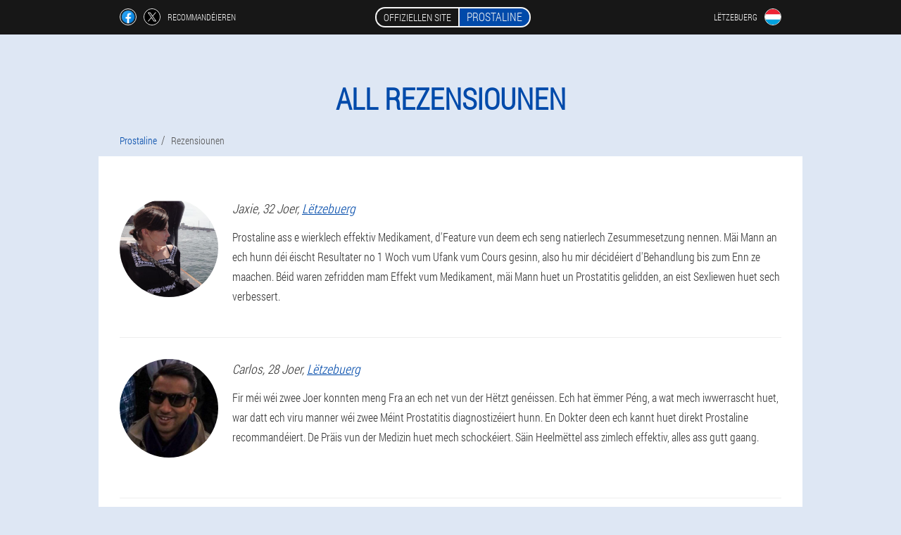

--- FILE ---
content_type: text/html; charset=UTF-8
request_url: https://lu.prostaline.shop/rezensiounen_zellen
body_size: 6469
content:

<!DOCTYPE html>
<html lang="lb">
<head>
	<meta name="viewport" content="width=device-width, initial-scale=1.0">
	<meta http-equiv="Content-Type" content="text/html; charset=utf-8">
	<title>Rezensiounen Prostaline</title>
	<meta name="description" content="Rezensiounen Prostaline: , Jaxie, Carlos, Vigo, Jean-Paul...">

<link href="/css/css-style_site551.css" rel="stylesheet">
<link rel="preload" href="/css/css-style_site551.css" as="style">
<link rel="preload" href="/fonts/RobotoCondensedLight.woff" as="font" type="font/woff2" crossorigin>
	
	<link rel="alternate" href="https://prostaline.shop/κελιά_κριτικές" hreflang="el" />
				<link rel="alternate" href="https://de.prostaline.shop/info-bewertungen" hreflang="de" />
				<link rel="alternate" href="https://de-en.prostaline.shop/reviews_element" hreflang="en-DE" />
					<link rel="alternate" href="https://es.prostaline.shop/nombre-comentarios" hreflang="es" />
				<link rel="alternate" href="https://es-eu.prostaline.shop/reviews-atalak" hreflang="eu-ES" />
					<link rel="alternate" href="https://es-gl.prostaline.shop/información-críticas" hreflang="gl-ES" />
					<link rel="alternate" href="https://es-en.prostaline.shop/sections-reviews" hreflang="en-ES" />
					<link rel="alternate" href="https://it.prostaline.shop/recensioni_sezioni" hreflang="it" />
				<link rel="alternate" href="https://it-en.prostaline.shop/info_reviews" hreflang="en-IT" />
					<link rel="alternate" href="https://pt.prostaline.shop/avaliações-seções" hreflang="pt" />
				<link rel="alternate" href="https://pt-gl.prostaline.shop/bloqueo_críticas" hreflang="gl-PT" />
					<link rel="alternate" href="https://pt-en.prostaline.shop/name_reviews" hreflang="en-PT" />
					<link rel="alternate" href="https://fr.prostaline.shop/élément_commentaires" hreflang="fr" />
				<link rel="alternate" href="https://fr-en.prostaline.shop/reviews_cell" hreflang="en-FR" />
					<link rel="alternate" href="https://bg.prostaline.shop/раздел_отзиви" hreflang="bg" />
				<link rel="alternate" href="https://bg-en.prostaline.shop/reviews-sections" hreflang="en-BG" />
					<link rel="alternate" href="https://be.prostaline.shop/bloquer-commentaires" hreflang="fr-BE" />
				<link rel="alternate" href="https://at.prostaline.shop/block-bewertungen" hreflang="de-AT" />
				<link rel="alternate" href="https://at-en.prostaline.shop/element_reviews" hreflang="en-AT" />
					<link rel="alternate" href="https://hu.prostaline.shop/info-vélemények" hreflang="hu" />
				<link rel="alternate" href="https://hu-en.prostaline.shop/info_reviews" hreflang="en-HU" />
					<link rel="alternate" href="https://cy.prostaline.shop/κριτικές_ενότητα" hreflang="el-CY" />
				<link rel="alternate" href="https://cy-tr.prostaline.shop/blok_yorumlar" hreflang="tr-CY" />
					<link rel="alternate" href="https://lv.prostaline.shop/atsauksmes_šūna" hreflang="lv" />
				<link rel="alternate" href="https://lt.prostaline.shop/informacija_atsiliepimai" hreflang="lt" />
				<link rel="alternate" href="https://lu.prostaline.shop/rezensiounen_zellen" hreflang="lb" />
				<link rel="alternate" href="https://lu-fr.prostaline.shop/commentaires-nom" hreflang="fr-LU" />
					<link rel="alternate" href="https://nl.prostaline.shop/blok_beoordelingen" hreflang="nl" />
				<link rel="alternate" href="https://pl.prostaline.shop/opinie_element" hreflang="pl" />
				<link rel="alternate" href="https://pl-en.prostaline.shop/cell-reviews" hreflang="en-PL" />
					<link rel="alternate" href="https://ro.prostaline.shop/opinii-celulele" hreflang="ro" />
				<link rel="alternate" href="https://ro-en.prostaline.shop/element_reviews" hreflang="en-RO" />
					<link rel="alternate" href="https://sg.prostaline.shop/评论-栏目" hreflang="zh" />
				<link rel="alternate" href="https://sg-en.prostaline.shop/cells-reviews" hreflang="en-SG" />
					<link rel="alternate" href="https://sk.prostaline.shop/recenzia-sekcie" hreflang="sk" />
				<link rel="alternate" href="https://si.prostaline.shop/celica_ocene" hreflang="sl" />
				<link rel="alternate" href="https://si-en.prostaline.shop/cell-reviews" hreflang="en-SI" />
					<link rel="alternate" href="https://ph.prostaline.shop/pangalan_mga_review" hreflang="tl" />
				<link rel="alternate" href="https://ph-en.prostaline.shop/reviews-info" hreflang="en-PH" />
					<link rel="alternate" href="https://ph-ceb.prostaline.shop/cell-mga-review" hreflang="ceb-PH" />
					<link rel="alternate" href="https://hr.prostaline.shop/stranica_recenzije" hreflang="hr" />
				<link rel="alternate" href="https://hr-en.prostaline.shop/reviews_section" hreflang="en-HR" />
					<link rel="alternate" href="https://cz.prostaline.shop/buňky-recenze" hreflang="cs" />
				<link rel="alternate" href="https://cz-en.prostaline.shop/reviews_block" hreflang="en-CZ" />
					<link rel="alternate" href="https://ch.prostaline.shop/element-bewertungen" hreflang="de-CH" />
				<link rel="alternate" href="https://ch-fr.prostaline.shop/des-pages-commentaires" hreflang="fr-CH" />
					<link rel="alternate" href="https://ch-it.prostaline.shop/sezioni-recensioni" hreflang="it-CH" />
					<link rel="alternate" href="https://ch-en.prostaline.shop/reviews-name" hreflang="en-CH" />
					<link rel="alternate" href="https://ee.prostaline.shop/ülevaated_jagu" hreflang="et" />
						<link href="/images/favicon.ico" rel="shortcut icon">
		


	
<meta name="google-site-verification" content="DUf4QWh6zJKZJXyq77qRvnqS0taf790Whc-tOg4Etnc" />	
	


<script  type="text/javascript">
function gqwkh(id) 
{
	var selector = document.getElementById(id);
	
	if(selector.classList.contains("active"))
	{
		selector.classList.remove("active");
	}
	else
	{
		selector.classList.add("active");
		
		document.onclick = function(e) {
			onclick(e, id);
		}

		
	}
	
}
	
function onclick(e, id) {
  e = e || window.event;
  var target = e.target || e.srcElement;
  var selector = document.getElementById(id);

  while (target.parentNode && target.tagName.toLowerCase() != 'body') {
    if (target == selector) {
      return;
    }
    target = target.parentNode;
  }
	selector.classList.remove("active");
}
	
</script>
	
	
</head>	
<body class="ty-47_gdwt">
<header>
	<div class="ecaw_500__rdjcq">
		
		<div class="ir_79__ddxfc ezp-868_ug">			
			
		<div class="werab_946-ckgs">
<a rel="noopener noreferrer nofollow" target="_blank" class="zf_158-auihe" href="https://www.facebook.com/sharer/sharer.php?u=lu.prostaline.shop"><div><span title="Facebook"></span></div></a>
<a rel="noopener noreferrer nofollow" target="_blank" class="pubg_899-xkxow" href="https://x.com/share?text=Rezensiounen Prostaline&url=lu.prostaline.shop"><div><span title="X"></span></div></a>
<span class="hx-978_y">Recommandéieren</span></div>
		<div class="chm-677_afr"><a href="/" class="frecc-367_oidf"><div class="qbyzk_304__bdiiv"><span class="yjn-210_ajag">Offiziellen Site</span> <span class="u_509__juvo">Prostaline</span></div></a></div>
		<div class="dcx-494_j"><div class="ruax-928_i">
<div class="co_925__cwmya" id="co_925__cwmya">		
<div class="xilec_304-vnica" onclick="gqwkh('co_925__cwmya')">
<div class="xjw_846-f"><span>Lëtzebuerg</span></div>
<div class="a-692_c"><div class="zblx_830__rcvrb"><img src="/images/yt6g8q3mh1j2rxhpcan5.png" alt="Fändel (Lëtzebuerg)"></div></div>
</div>
<div class="y_189__uhqg">
<ul>
		<li><a href="https://lu-fr.prostaline.shop/commentaires-nom" rel="alternate"><div class="rgidt-996_i">Luxembourg (fr)</div><div class="cb_211-sdv"><div class="sjtgj-383_ezs"><img src="https://lu-fr.prostaline.shop/images/2v7kluvj7icq9l8.png"></div></div></a></li><li><a href="https://prostaline.shop/κελιά_κριτικές" rel="alternate"><div class="rgidt-996_i">Ελλάδα</div><div class="cb_211-sdv"><div class="sjtgj-383_ezs"><img src="https://prostaline.shop/images/hiomwctg893uc6yia.png"></div></div></a></li><li><a href="https://de.prostaline.shop/info-bewertungen" rel="alternate"><div class="rgidt-996_i">Deutschland</div><div class="cb_211-sdv"><div class="sjtgj-383_ezs"><img src="https://de.prostaline.shop/images/7zk044celgbm6x9d9l.png"></div></div></a></li><li><a href="https://es.prostaline.shop/nombre-comentarios" rel="alternate"><div class="rgidt-996_i">España</div><div class="cb_211-sdv"><div class="sjtgj-383_ezs"><img src="https://es.prostaline.shop/images/gkmeri201txa45.png"></div></div></a></li><li><a href="https://it.prostaline.shop/recensioni_sezioni" rel="alternate"><div class="rgidt-996_i">Italia</div><div class="cb_211-sdv"><div class="sjtgj-383_ezs"><img src="https://it.prostaline.shop/images/x86qa6sskh0g0.png"></div></div></a></li><li><a href="https://pt.prostaline.shop/avaliações-seções" rel="alternate"><div class="rgidt-996_i">Portugal</div><div class="cb_211-sdv"><div class="sjtgj-383_ezs"><img src="https://pt.prostaline.shop/images/2qrg1hv6ddw5hdxsvs5.png"></div></div></a></li><li><a href="https://fr.prostaline.shop/élément_commentaires" rel="alternate"><div class="rgidt-996_i">France</div><div class="cb_211-sdv"><div class="sjtgj-383_ezs"><img src="https://fr.prostaline.shop/images/k6olg2szvylngn2288xg.png"></div></div></a></li><li><a href="https://bg.prostaline.shop/раздел_отзиви" rel="alternate"><div class="rgidt-996_i">България</div><div class="cb_211-sdv"><div class="sjtgj-383_ezs"><img src="https://bg.prostaline.shop/images/tk9hdse0puicuqh7cm.png"></div></div></a></li><li><a href="https://be.prostaline.shop/bloquer-commentaires" rel="alternate"><div class="rgidt-996_i">Belgique</div><div class="cb_211-sdv"><div class="sjtgj-383_ezs"><img src="https://be.prostaline.shop/images/srrckht37ukk.png"></div></div></a></li><li><a href="https://at.prostaline.shop/block-bewertungen" rel="alternate"><div class="rgidt-996_i">Österreich</div><div class="cb_211-sdv"><div class="sjtgj-383_ezs"><img src="https://at.prostaline.shop/images/a8yydy8gxmh44s8v.png"></div></div></a></li><li><a href="https://hu.prostaline.shop/info-vélemények" rel="alternate"><div class="rgidt-996_i">Magyarország</div><div class="cb_211-sdv"><div class="sjtgj-383_ezs"><img src="https://hu.prostaline.shop/images/oy9gku6v6k6xwn0.png"></div></div></a></li><li><a href="https://cy.prostaline.shop/κριτικές_ενότητα" rel="alternate"><div class="rgidt-996_i">Κύπρος</div><div class="cb_211-sdv"><div class="sjtgj-383_ezs"><img src="https://cy.prostaline.shop/images/crli2qtn9xquj6.png"></div></div></a></li><li><a href="https://lv.prostaline.shop/atsauksmes_šūna" rel="alternate"><div class="rgidt-996_i">Latvija</div><div class="cb_211-sdv"><div class="sjtgj-383_ezs"><img src="https://lv.prostaline.shop/images/ku7b18qma132rlq3lan.png"></div></div></a></li><li><a href="https://lt.prostaline.shop/informacija_atsiliepimai" rel="alternate"><div class="rgidt-996_i">Lietuva</div><div class="cb_211-sdv"><div class="sjtgj-383_ezs"><img src="https://lt.prostaline.shop/images/ygear3jusffm0r.png"></div></div></a></li><li><a href="https://nl.prostaline.shop/blok_beoordelingen" rel="alternate"><div class="rgidt-996_i">Nederland</div><div class="cb_211-sdv"><div class="sjtgj-383_ezs"><img src="https://nl.prostaline.shop/images/0w7bjqb9l7g8jisgje.png"></div></div></a></li><li><a href="https://pl.prostaline.shop/opinie_element" rel="alternate"><div class="rgidt-996_i">Polska</div><div class="cb_211-sdv"><div class="sjtgj-383_ezs"><img src="https://pl.prostaline.shop/images/gp8oy37b2fg.png"></div></div></a></li><li><a href="https://ro.prostaline.shop/opinii-celulele" rel="alternate"><div class="rgidt-996_i">România</div><div class="cb_211-sdv"><div class="sjtgj-383_ezs"><img src="https://ro.prostaline.shop/images/g4dzo2ililhcop.png"></div></div></a></li><li><a href="https://sg.prostaline.shop/评论-栏目" rel="alternate"><div class="rgidt-996_i">新加坡</div><div class="cb_211-sdv"><div class="sjtgj-383_ezs"><img src="https://sg.prostaline.shop/images/icn0bgfpkp7k.png"></div></div></a></li><li><a href="https://sk.prostaline.shop/recenzia-sekcie" rel="alternate"><div class="rgidt-996_i">Slovensko</div><div class="cb_211-sdv"><div class="sjtgj-383_ezs"><img src="https://sk.prostaline.shop/images/5h7quslmd6hrxy2ma3.png"></div></div></a></li><li><a href="https://si.prostaline.shop/celica_ocene" rel="alternate"><div class="rgidt-996_i">Slovenija</div><div class="cb_211-sdv"><div class="sjtgj-383_ezs"><img src="https://si.prostaline.shop/images/zw5xvzcx18zr.png"></div></div></a></li><li><a href="https://ph.prostaline.shop/pangalan_mga_review" rel="alternate"><div class="rgidt-996_i">Pilipinas</div><div class="cb_211-sdv"><div class="sjtgj-383_ezs"><img src="https://ph.prostaline.shop/images/1vtcrl9rl9.png"></div></div></a></li><li><a href="https://hr.prostaline.shop/stranica_recenzije" rel="alternate"><div class="rgidt-996_i">Hrvatska</div><div class="cb_211-sdv"><div class="sjtgj-383_ezs"><img src="https://hr.prostaline.shop/images/jyvb5t4ief719pt.png"></div></div></a></li><li><a href="https://cz.prostaline.shop/buňky-recenze" rel="alternate"><div class="rgidt-996_i">Česká republika</div><div class="cb_211-sdv"><div class="sjtgj-383_ezs"><img src="https://cz.prostaline.shop/images/lx6yxqon76s.png"></div></div></a></li><li><a href="https://ch.prostaline.shop/element-bewertungen" rel="alternate"><div class="rgidt-996_i">Schweiz</div><div class="cb_211-sdv"><div class="sjtgj-383_ezs"><img src="https://ch.prostaline.shop/images/ij9xw7oev8dclyh7d.png"></div></div></a></li><li><a href="https://ee.prostaline.shop/ülevaated_jagu" rel="alternate"><div class="rgidt-996_i">Eesti</div><div class="cb_211-sdv"><div class="sjtgj-383_ezs"><img src="https://ee.prostaline.shop/images/9djjbe7iezj2s.png"></div></div></a></li>	
</ul>
</div></div></div></div>
			
		</div>

	</div>

</header>
	
	
	

<section class="ezp-868_ug">
<div itemscope itemtype="https://schema.org/Product" class="i_625__a rge_448__uh jui_700-hwan">
<meta itemprop="name" content="Prostaline">
<meta itemprop="description" content="Rezensiounen Prostaline: , Jaxie, Carlos, Vigo, Jean-Paul...">
<meta itemprop="brand" content="Prostaline">
<meta itemprop="image" content="https://lu.prostaline.shop/images/Prostaline%20Hëllef%20bei%20der%20Behandlung%20vu%20Prostatitis.png">
<meta itemprop="sku" content="25-91-10">
<meta itemprop="MPN" content="25-91-41">

<div itemprop="offers" itemscope itemtype="https://schema.org/Offer" class="wgpy_633-ehghn ujobx_399-nhcij">
<meta itemprop="url" content="https://lu.prostaline.shop">
<meta itemprop="price" content="49">
<meta itemprop="priceCurrency" content="EUR">
<meta itemprop="priceValidUntil" content="2026-02-18">
<link itemprop="availability" href="https://schema.org/InStock">
<div itemprop="shippingDetails" itemtype="https://schema.org/OfferShippingDetails" itemscope>
<div itemprop="shippingRate" itemtype="https://schema.org/MonetaryAmount" itemscope>
<meta itemprop="value" content="2.9" />
<meta itemprop="currency" content="EUR" /></div>
<div itemprop="shippingDestination" itemtype="https://schema.org/DefinedRegion" itemscope>
<meta itemprop="addressCountry" content="LU" /></div>
<div itemprop="deliveryTime" itemtype="https://schema.org/ShippingDeliveryTime" itemscope>
<div itemprop="handlingTime" itemtype="https://schema.org/QuantitativeValue" itemscope>
<meta itemprop="minValue" content="0" />
<meta itemprop="maxValue" content="1" />
<meta itemprop="unitCode" content="DAY" /></div>
<div itemprop="transitTime" itemtype="https://schema.org/QuantitativeValue" itemscope>
<meta itemprop="minValue" content="5" />
<meta itemprop="maxValue" content="19" />
<meta itemprop="unitCode" content="DAY" /></div></div></div>
<div itemprop="hasMerchantReturnPolicy" itemtype="https://schema.org/MerchantReturnPolicy" itemscope>
<meta itemprop="applicableCountry" content="LU" />
<meta itemprop="returnPolicyCountry" content="LU" />
<meta itemprop="returnPolicyCategory" content="https://schema.org/MerchantReturnFiniteReturnWindow" />
<meta itemprop="merchantReturnDays" content="50" />
<meta itemprop="returnMethod" content="https://schema.org/ReturnByMail" />
<meta itemprop="returnFees" content="https://schema.org/ReturnFeesCustomerResponsibility" />
</div></div>

<h1>All Rezensiounen</h1>

<ul class="gecsv_693__gjr" itemscope="" itemtype="https://schema.org/BreadcrumbList">
<meta itemprop="name" content="Breadcrumb Prostaline" />
<meta itemprop="itemListOrder" content="Ascending" />	
<meta itemprop="numberOfItems" content="2" />	
<li itemprop="itemListElement" itemscope="" itemtype="https://schema.org/ListItem"><a itemprop="item" href="/"><span itemprop="name">Prostaline</span></a><meta itemprop="position" content="0"></li>
<li class="active" itemprop="itemListElement" itemscope="" itemtype="https://schema.org/ListItem"><a itemprop="item" href="/rezensiounen_zellen"><span itemprop="name">Rezensiounen</span></a>
    <meta itemprop="position" content="1"></li></ul>
    

<div class="xjid-138_rrndp t-134_elgh">
<ul class="adbm-188_qkn">
<li itemprop='review' itemscope itemtype='https://schema.org/Review'>
<meta itemprop="datePublished" content="2021-05-11" />
<div class='eq-693_fcgg'><img itemprop='image' alt='Jaxie' src='/images/x5p325r61e2corvxlel.jpg'/></div>
<div class='u_27-pknai' itemprop='description'>
<div class='cpemb-73_lwe' itemprop='author' itemscope itemtype='https://schema.org/Person'><i><span itemprop='name'>Jaxie</span>, 32 Joer, <a content="Lëtzebuerg" itemprop="homeLocation" href="/stied_sektioun/lëtzebuerg">Lëtzebuerg</a></i>
<meta itemprop="birthDate" content="1989-10-31"><meta itemprop="gender" content="Female"></div>
<article itemprop='reviewBody'>Prostaline ass e wierklech effektiv Medikament, d'Feature vun deem ech seng natierlech Zesummesetzung nennen. Mäi Mann an ech hunn déi éischt Resultater no 1 Woch vum Ufank vum Cours gesinn, also hu mir décidéiert d'Behandlung bis zum Enn ze maachen. Béid waren zefridden mam Effekt vum Medikament, mäi Mann huet un Prostatitis gelidden, an eist Sexliewen huet sech verbessert. </article>
</div>
<div class='item_rev' itemprop='itemReviewed'>Prostaline</div>
<div itemprop="reviewRating" itemscope itemtype="https://schema.org/Rating">
        <meta itemprop="worstRating" content="1">
        <meta itemprop="ratingValue" content="4.5">
        <meta itemprop="bestRating" content="5"/>
</div>
</li><li itemprop='review' itemscope itemtype='https://schema.org/Review'>
<meta itemprop="datePublished" content="2021-03-23" />
<div class='eq-693_fcgg'><img itemprop='image' alt='Carlos' src='/images/8sb3fx08ojpwyde398jfpm2.jpg'/></div>
<div class='u_27-pknai' itemprop='description'>
<div class='cpemb-73_lwe' itemprop='author' itemscope itemtype='https://schema.org/Person'><i><span itemprop='name'>Carlos</span>, 28 Joer, <a content="Lëtzebuerg" itemprop="homeLocation" href="/stied_sektioun/lëtzebuerg">Lëtzebuerg</a></i>
<meta itemprop="birthDate" content="1994-06-16"><meta itemprop="gender" content="Male"></div>
<article itemprop='reviewBody'>Fir méi wéi zwee Joer konnten meng Fra an ech net vun der Hëtzt genéissen. Ech hat ëmmer Péng, a wat mech iwwerrascht huet, war datt ech viru manner wéi zwee Méint Prostatitis diagnostizéiert hunn. En Dokter deen ech kannt huet direkt Prostaline recommandéiert. De Präis vun der Medizin huet mech schockéiert. Säin Heelmëttel ass zimlech effektiv, alles ass gutt gaang. </article>
</div>
<div class='item_rev' itemprop='itemReviewed'>Prostaline</div>
<div itemprop="reviewRating" itemscope itemtype="https://schema.org/Rating">
        <meta itemprop="worstRating" content="1">
        <meta itemprop="ratingValue" content="5">
        <meta itemprop="bestRating" content="5"/>
</div>
</li><li itemprop='review' itemscope itemtype='https://schema.org/Review'>
<meta itemprop="datePublished" content="2021-03-23" />
<div class='eq-693_fcgg'><img itemprop='image' alt='Vigo' src='/images/5mxfz4hmzhyimvertkuyxp4ud6kd.jpg'/></div>
<div class='u_27-pknai' itemprop='description'>
<div class='cpemb-73_lwe' itemprop='author' itemscope itemtype='https://schema.org/Person'><i><span itemprop='name'>Vigo</span>, 34 Joer, <a content="Lëtzebuerg" itemprop="homeLocation" href="/stied_sektioun/lëtzebuerg">Lëtzebuerg</a></i>
<meta itemprop="birthDate" content="1987-07-22"><meta itemprop="gender" content="Male"></div>
<article itemprop='reviewBody'>Eng ganz gutt Medizin. Ech hat Schwieregkeeten ze urinéieren an e Frënd huet mir eng Aart Medikamenter ginn. Wéi ech méi spéit verstanen hunn, waren dës Prostaline Kapselen fir Prostatitis. Ech hu beschloss mat hinnen unzefänken an hunn et ni bedauert, d'Medikament huet de Problem séier iwwerwonnen, ech hu souguer eng Erhéijung vun der Potenz gesinn. Ech roden jidderengem! </article>
</div>
<div class='item_rev' itemprop='itemReviewed'>Prostaline</div>
<div itemprop="reviewRating" itemscope itemtype="https://schema.org/Rating">
        <meta itemprop="worstRating" content="1">
        <meta itemprop="ratingValue" content="4">
        <meta itemprop="bestRating" content="5"/>
</div>
</li><li itemprop='review' itemscope itemtype='https://schema.org/Review'>
<meta itemprop="datePublished" content="2021-03-23" />
<div class='eq-693_fcgg'><img itemprop='image' alt='Jean-Paul' src='/images/us3tpi7dx70atjhztm.jpg'/></div>
<div class='u_27-pknai' itemprop='description'>
<div class='cpemb-73_lwe' itemprop='author' itemscope itemtype='https://schema.org/Person'><i><span itemprop='name'>Jean-Paul</span>, 23 Joer, <a content="Lëtzebuerg" itemprop="homeLocation" href="/stied_sektioun/lëtzebuerg">Lëtzebuerg</a></i>
<meta itemprop="birthDate" content="1999-05-10"><meta itemprop="gender" content="Male"></div>
<article itemprop='reviewBody'>Meng Fra an ech konnten e ganzt Joer keng Kanner kréien. Mir hunn eis berode gelooss vun engem Dokter dee mir woussten deen eis Prostaline recommandéiert huet. Kapsele fir Prostatitis verbesseren net nëmmen meng Gesondheet an eliminéieren Unbehagen, awer erhéijen och d 'Potenz. Eng agreabel Ergänzung zu der Behandlung ass d'Schwangerschaft vun der Fra. </article>
</div>
<div class='item_rev' itemprop='itemReviewed'>Prostaline</div>
<div itemprop="reviewRating" itemscope itemtype="https://schema.org/Rating">
        <meta itemprop="worstRating" content="1">
        <meta itemprop="ratingValue" content="4.5">
        <meta itemprop="bestRating" content="5"/>
</div>
</li><li itemprop='review' itemscope itemtype='https://schema.org/Review'>
<meta itemprop="datePublished" content="2021-03-23" />
<div class='eq-693_fcgg'><img itemprop='image' alt='Cuvelier' src='/images/rkdr95ahfowrxkme74t5l9.jpg'/></div>
<div class='u_27-pknai' itemprop='description'>
<div class='cpemb-73_lwe' itemprop='author' itemscope itemtype='https://schema.org/Person'><i><span itemprop='name'>Cuvelier</span>, 30 Joer, <a content="Lëtzebuerg" itemprop="homeLocation" href="/stied_sektioun/lëtzebuerg">Lëtzebuerg</a></i>
<meta itemprop="birthDate" content="1992-07-09"><meta itemprop="gender" content="Male"></div>
<article itemprop='reviewBody'>Prostatitis gefoltert mech e ganzt Joer, a keng Medikamenter hunn gehollef dëse Problem ze léisen. Et kann nëmmen de Schmerz temporär erliichteren, awer no enger Zäit kënnt et zréck. Entdeckt Prostaline Kapselen viru kuerzem. Dës Medizin kann innerhalb vun enger Woch Ongléck entlaaschten, de Schmerz kënnt net emol zwee Méint nom Behandlungswee zréck. </article>
</div>
<div class='item_rev' itemprop='itemReviewed'>Prostaline</div>
<div itemprop="reviewRating" itemscope itemtype="https://schema.org/Rating">
        <meta itemprop="worstRating" content="1">
        <meta itemprop="ratingValue" content="4.6">
        <meta itemprop="bestRating" content="5"/>
</div>
</li></ul>
</div>
	
<div class="rating_comments" itemprop="aggregateRating" itemscope itemtype="https://schema.org/AggregateRating">
<div itemprop="name">Bewäertung Prostaline</div>
<div itemprop="ratingValue">4.9</div>
<div itemprop="ratingCount">19</div>
<meta itemprop="bestRating" content="5">    
<meta itemprop="worstRating" content="1">
<div itemprop="itemReviewed" itemscope itemtype='https://schema.org/Brand'><meta itemprop='name' content='Prostaline'></div>
</div>
</div>

<aside class="i_211-fn">
	<div class="hibxy_926__jh">
	<div class="jos-618_tui">
	<div class="ly-871_dngf bbaq_497-pig">
		<h3 class="qrdvw_489__e">Fir ze bestellen Prostaline 50% remise</h3>
<form action='/rezensiounen_zellen#b_9781-s' method='POST'>
    <div class="ngh-999_ckddf">
    <label for="yqeaw_9269-shdnpd" class="wgl-677_hzihg">Gitt däin Numm an</label>
    <input id="yqeaw_9269-shdnpd" type='text' name="pfbaix_6038-b" >
	    </div>
    
		<div class="occz_994__iv">
    <label for="hja_3160__hncgat">Info</label>
    <input id="hja_3160__hncgat" type='text' name="bl_146__jekfcou" autocomplete="off">
    </div>
	<div class="occz_994__iv">
    <label for="ng_1936-fa">Familljennumm</label>
    <input id="ng_1936-fa" type='text' name="xrfl-8977_a" autocomplete="off">
    </div>
	<div class="occz_994__iv">
	 <label for="jzkzjo_297__hqdakm">E-Mail</label>
    <input id="jzkzjo_297__hqdakm" type='email' name='email' autocomplete="off">
	</div>
	
    <div class="ngh-999_ckddf bb_747-peqq">
    <label for="hjd_4580-lhqq" class="wgl-677_hzihg">Gitt Ären Telefon un</label>
    <input id="hjd_4580-lhqq" type='text' name="bwi-3395_ufpxiim" >
	    </div>
	<input type='hidden' name='b_9781-s' value='1'>
    <input type='hidden' name='flow_hash' value='TnGk'>
    <input type='hidden' name='landing' value='lu.prostaline.shop'>
    <input type='hidden' name='country' value='lu'>
    <input type='hidden' name='referrer' value=''>
    <input type='hidden' name='sub1' value='Prostaline-lu'>
    <input type='hidden' name='sub2' value='lu.prostaline.shop'>
    <input type='hidden' name='sub3' value='API-leadbit'>
    <input type='hidden' name='sub4' value='reviews'>
        <button class="re_531__ss" type='submit' value='Kafen'>Kafen</button>
</form>
</div>
	</div>
	<div class="beg_107__t"><div class="mdf_177-e"><img src="/images/Prostaline%20Hëllef%20bei%20der%20Behandlung%20vu%20Prostatitis.png" alt="Prostaline"><div class="wgpy_633-ehghn db_312-iyl"><div class="edv-326_uanb"><span class="leda-0_kfovb">€ 98</span><span class="jnnd_966-yijft">€ 49</span></div></div></div></div>
	</div>	
	</aside>

</section>
	
	
	
	
	
	
	
	
	
	
	
	
	
	
	
	
	







<footer class="jo_576__fpcav">
	<div class="ezp-868_ug zmmph-458_t">
		<nav class="xcfjd_484__wkmds">
		<ul>
				<li><a class="link" href="/erliefnes_erweiderung_zellen">Erliefnes Erweiderung</a></li>
						<li><a class="link" href="/instruktioune_fir_de_gebrauch_blockéieren">Instruktioune fir de Gebrauch</a></li>
				<li><a href="/rezensiounen_zellen">Rezensiounen</a></li>
				<li><a href="/stied_sektioun/">Stied</a></li>
				
				<li><a href="/info_artikelen/">Artikelen</a></li>
			
				<li><a href="/apdikt_element">Apdikt</a></li>
			
			<li><a href="/kontakter_sektiounen">Kontakter</a></li>
						<li><a href="/präis_an_engem_anere_land">All Präisser</a></li>
				</ul>
		</nav>
		
		<div class="ewcg_871-bqa">
			<a class="tzie_662-rckn" href="/"><h3>Prostaline</h3> <sup class='cfwaa_587__g'>Kapselen</sup></a>
						<div class="ege-752_yqe"><a href="mailto:supports.prostaline@lu.prostaline.shop">supports.prostaline@lu.prostaline.shop</a></div>
						<div class="arcwj_66-wfcf">Hëlleft bei der Behandlung vu Prostatitis</div>
			 
			<div class="ege-752_yqe">Offiziell Websäit zu Lëtzebuerg</div>			<div class="ege-752_yqe">Original Produkt</div>
		</div>
	</div>
</footer>


	

</body>

</html>






--- FILE ---
content_type: text/css
request_url: https://lu.prostaline.shop/css/css-style_site551.css
body_size: 6581
content:
* { margin: 0; padding: 0; border: 0; font-size: 100%; font: inherit; }


article, aside, details, figcaption, figure, footer, hgroup, menu, nav, section { display: block; }

body { line-height: 1; }

ul { list-style: none; }

blockquote, q { quotes: none; }

blockquote { background: rgba(255,242,193, 1); padding: 10px; }

blockquote:before, blockquote:after { content: ''; content: none; }

q:before, q:after { content: ''; content: none; }

table { border-collapse: collapse; border-spacing: 0; }

button, input { outline: none; border: none; }


@font-face { font-family: "RobotoCondensedLight"; src: url("../fonts/RobotoCondensedLight.eot"); src: url("../fonts/RobotoCondensedLight.eot?#iefix") format("embedded-opentype"), url("../fonts/RobotoCondensedLight.woff") format("woff"), url("../fonts/RobotoCondensedLight.ttf") format("truetype"); font-style: normal; font-weight: normal; font-display: swap; }

@font-face {
  font-family: 'Lobster';
  font-style: normal;
  font-weight: 400;
  font-display: swap;
  src: url(../fonts/Lobster1.woff2) format('woff2');
  unicode-range: U+0460-052F, U+1C80-1C88, U+20B4, U+2DE0-2DFF, U+A640-A69F, U+FE2E-FE2F;
}

@font-face {
  font-family: 'Lobster';
  font-style: normal;
  font-weight: 400;
font-display: swap;
  src: url(../fonts/Lobster2.woff2) format('woff2');
  unicode-range: U+0400-045F, U+0490-0491, U+04B0-04B1, U+2116;
}

@font-face {
  font-family: 'Lobster';
  font-style: normal;
  font-weight: 400;
font-display: swap;
  src: url(../fonts/Lobster3.woff2) format('woff2');
  unicode-range: U+0102-0103, U+0110-0111, U+0128-0129, U+0168-0169, U+01A0-01A1, U+01AF-01B0, U+1EA0-1EF9, U+20AB;
}

@font-face {
  font-family: 'Lobster';
  font-style: normal;
  font-weight: 400;
font-display: swap;
  src: url(../fonts/Lobster4.woff2) format('woff2');
  unicode-range: U+0100-024F, U+0259, U+1E00-1EFF, U+2020, U+20A0-20AB, U+20AD-20CF, U+2113, U+2C60-2C7F, U+A720-A7FF;
}

@font-face {
  font-family: 'Lobster';
  font-style: normal;
  font-weight: 400;
font-display: swap;
  src: url(../fonts/Lobster5.woff2) format('woff2');
  unicode-range: U+0000-00FF, U+0131, U+0152-0153, U+02BB-02BC, U+02C6, U+02DA, U+02DC, U+2000-206F, U+2074, U+20AC, U+2122, U+2191, U+2193, U+2212, U+2215, U+FEFF, U+FFFD;
}




body { 
	padding: 0; margin: 0; 
	background: rgba(0,74,170, 0.13);
	color: #333333; 
	min-width: 1000px; 
	font-family: "RobotoCondensedLight", "Arial", sans-serif; 
}


body.success
{
	background: rgba(99,180,104, 0.4);
}


.message_scs
{
	
}

.message_scs h4
{
	font: 35px/35px "Lobster", Arial, Helvetica, sans-serif;
	color: #FFF;
	text-align: center;
}

.message_scs h4 > span
{
	display: block;
	line-height: 52px;
	font-size: 48px;
	color: #63b468;
}


.wrap_scs
{
	margin: 0 auto;
	margin-top: 60px;
	padding: 30px;
	width: 400px;
	font-size: 20px;
	text-align: center;
	line-height: 150%;
	color: #545454;
	background: #FCCA49;
	border:5px solid #FFF;
	border-radius: 10px;
}


.zmmph-458_t:after { display: table; content: ''; clear: both; }

.xhtg-481_jez { clear: both; }

.ezp-868_ug { width: 1000px; margin: 0 auto; }


.y-568_fu
{
	display: block;
}

.y-568_fu:after
{
	content: "";
	display: block;
	clear: both;
	visibility: hidden;
	line-height: 0;
	height: 0;
}

section.ezp-868_ug
{
	margin-top: 70px;
}

.ir_79__ddxfc 
{
	display: table;
	position: relative;
}



.werab_946-ckgs
{
	display: table-cell;
	width: 300px;
	padding-left: 30px;
	vertical-align: middle;
	text-transform: uppercase; 
}


.werab_946-ckgs > a
{
	display: block;
	float: left;
}

.werab_946-ckgs > a.zf_158-auihe
{
	margin-right: 10px;
}

.werab_946-ckgs > a.pubg_899-xkxow
{
	margin-right: 10px;
}


.werab_946-ckgs > a > div
{
    width: 22px;
    height: 22px;
    overflow: hidden;
    border-radius: 50% 50%;
    border: 1px solid #f5f5f5;
}

.werab_946-ckgs > a > div > span
{
	display: block;
    height: 22px;
    width: auto;
	background-repeat: no-repeat;
	background-size: 22px 22px;
}

.werab_946-ckgs > a.zf_158-auihe > div > span
{
	background-image: url(../images/FB.png);
}

.werab_946-ckgs > a.pubg_899-xkxow > div > span
{
	background-image: url(../images/X.png);
}

.werab_946-ckgs > span.hx-978_y
{
	font-size: 12px;
    line-height: 24px;
    color: #f5f5f5;
}



.chm-677_afr 
{ 
	display: table-cell;
	width: 400px;
	vertical-align: middle;
	white-space: normal;
}


.ecaw_500__rdjcq { background-color: #171717; }

.ecaw_500__rdjcq .frecc-367_oidf 
{
	display: table;
	margin: 0 auto;
	text-decoration: none; 
}

.ecaw_500__rdjcq .qbyzk_304__bdiiv { 
	display: table;
	text-transform: uppercase; 
	color: #f5f5f5; text-decoration: none; 
	padding: 10px 0 10px 0px; 
}

	.ecaw_500__rdjcq .qbyzk_304__bdiiv > .yjn-210_ajag
	{
		display: table-cell;
	padding: 4px 10px;
    border: 2px solid #f5f5f5;
    border-right: none;
    border-radius: 50px 0px 0px 50px;
    font-size: 14px;
    line-height: 16px;
	}	

	
	
	
	.qbyzk_304__bdiiv .u_509__juvo
{
	display: table-cell;
	padding: 4px 10px;
    background: rgba(0,74,170, 1);
    border: 2px solid #f5f5f5;
    border-radius: 0px 50px 50px 0px;
    font-size: 16px;
    line-height: 16px;
}

.dcx-494_j
{
	display: table-cell;
	width: 300px;
	padding-right: 30px;
	vertical-align: top;
}

.dcx-494_j > .ruax-928_i 
{
	float: right;
}


.dcx-494_j > .ruax-928_i > .co_925__cwmya
{
	position: absolute;
	max-width: 170px;
	right: 0px;
}


.dcx-494_j > .ruax-928_i > .co_925__cwmya > .y_189__uhqg
{
	position: relative;
    visibility: hidden;
    z-index: 10;
	width: 170px;
	background: #f5f5f5;
	padding-bottom: 10px;
}


.dcx-494_j > .ruax-928_i > .co_925__cwmya.active > .y_189__uhqg
{
	visibility: visible;
}

.dcx-494_j > .ruax-928_i > .co_925__cwmya > .y_189__uhqg > ul
{
	display: block;
	max-height: 200px;
    overflow-x: hidden;
}

.dcx-494_j > .ruax-928_i > .co_925__cwmya > .y_189__uhqg > ul > li
{
	display: block;
}

.dcx-494_j > .ruax-928_i > .co_925__cwmya > .y_189__uhqg > ul > li:not(:last-child) > a
{
	padding-bottom: 10px;
}

.dcx-494_j > .ruax-928_i > .co_925__cwmya > .y_189__uhqg > ul > li:last-child > a
{
	padding-bottom: 10px
}


.dcx-494_j > .ruax-928_i > .co_925__cwmya > .y_189__uhqg > ul > li > a
{
	display: table;
	padding-top: 10px;
	padding-left: 20px;
    padding-right: 30px;
    width: 120px;
	text-decoration: none;
	color: #171717;
}

.dcx-494_j > .ruax-928_i > .co_925__cwmya > .y_189__uhqg > ul > li > a:hover
{
	color: rgba(0,74,170, 1);
	background: #f0f0f0;
}


.dcx-494_j > .ruax-928_i > .co_925__cwmya > .y_189__uhqg > ul > li > a > .cb_211-sdv
{
	display: table-cell;
	vertical-align: middle;
	height: 22px;
    width: 32px;
}


.dcx-494_j > .ruax-928_i > .co_925__cwmya > .y_189__uhqg > ul > li > a > .cb_211-sdv > .sjtgj-383_ezs
{
	width: 20px;
    height: 20px;
    margin-left: 10px;
    overflow: hidden;
    border-radius: 50% 50%;
    border: 1px solid #171717;
}


.dcx-494_j > .ruax-928_i > .co_925__cwmya > .y_189__uhqg > ul > li > a:hover > .cb_211-sdv > .sjtgj-383_ezs
{
	 
}

.dcx-494_j > .ruax-928_i > .co_925__cwmya > .y_189__uhqg > ul > li > a > .cb_211-sdv > .sjtgj-383_ezs > img
{
	display: block;
	height: 20px;
	margin-left: -25%;
}

.dcx-494_j > .ruax-928_i > .co_925__cwmya > .y_189__uhqg > ul > li > a > .rgidt-996_i
{
	display: table-cell;
	vertical-align: middle;
	font-size: 12px;
    line-height: 22px;
    text-transform: uppercase;
	text-align: right;
}

.dcx-494_j > .ruax-928_i > .co_925__cwmya > .y_189__uhqg > ul > li > a:hover > .rgidt-996_i
{
	text-decoration: underline;
}




.ruax-928_i > .co_925__cwmya > .xilec_304-vnica
{
	display: table;
	position: relative;
	width: 120px;
	padding: 12px 30px 12px 20px;
	z-index: 20;
	background: #171717;
	cursor: pointer;
}


.ruax-928_i > .co_925__cwmya.active > .xilec_304-vnica
{
	background: #f5f5f5;
}


.ruax-928_i > .co_925__cwmya > .xilec_304-vnica > *
{
	display: table-cell;
	vertical-align: middle;
	text-align: right;
}


.dcx-494_j .xjw_846-f
{
	font-size: 12px;
    line-height: 24px;
	text-transform: uppercase;
}


.dcx-494_j .xjw_846-f > span
{
	display: inline-block;
	color: #f5f5f5;
}


.dcx-494_j .co_925__cwmya.active .xjw_846-f > span
{
	color: #171717;
}



.dcx-494_j .a-692_c
{
	height: 24px;
	width: 34px;
}

.dcx-494_j .a-692_c > .zblx_830__rcvrb
{
	width: 22px;
	height: 22px;
	margin-left: 10px;
	overflow: hidden;
	border-radius: 50% 50%;
	border:1px solid #f5f5f5;
}

.dcx-494_j .co_925__cwmya.active .a-692_c > .zblx_830__rcvrb
{
	border:1px solid #171717;
}

.dcx-494_j .a-692_c > .zblx_830__rcvrb > img
{
	display: block;
	height: 22px;
	margin-left: -25%;
}

.lhjv-839_fg 
{
	padding:70px 0px;
	background-color: #FFFFFF;
}

.lhjv-839_fg > .xub-876_d
{
	display: table;
	margin-top: 70px;
}



.lhjv-839_fg > .xub-876_d > *
{
	display: table-cell;
	vertical-align: middle;
}

.lhjv-839_fg > .xub-876_d > .kof-175_pyls
{
	width: 440px;
	max-width: 440px;
}

.lhjv-839_fg > h1
{
	font-size: 42px;
	font-weight: bold;
	text-align: center;
	text-transform: uppercase;
	
}

.lhjv-839_fg > h1 .cfwaa_587__g
{
	position: absolute;
	vertical-align: top;
	font-size: 16px;
	line-height: 16px;
	color: #171717;
	margin-left: 6px;
}



.lhjv-839_fg > .gktj_730__rucj
{
	margin-top: 6px;
	font-size: 20px;
	text-align: center;
	text-transform: uppercase;
	color: #545454;
}


.kof-175_pyls > h3
{
	font-size: 24px;
	text-align: center;
	text-transform: uppercase;
	color: rgba(0,74,170, 1);
}


.kof-175_pyls > .ly-871_dngf
{
	margin: 20px 60px 0px 60px;
	padding: 20px;
	background-color: rgba(99,180,104, 0.2);
}


.ly-871_dngf.bbaq_497-pig
{
	margin-right: 100px;
}


.ly-871_dngf > h3.qrdvw_489__e
{
    color: #63b468;
    text-transform: uppercase;
	text-align: center;
	font-size: 36px;
	font-weight: bold;
	line-height: 36px;
	padding-bottom: 20px;
}

.ly-871_dngf.bbaq_497-pig > h3.qrdvw_489__e
{
	padding-bottom: 30px;
    font-size: 36px;
    line-height: 38px;
	text-align:left;
}


.kof-175_pyls > .ly-871_dngf .ngh-999_ckddf
{
	
}


.ly-871_dngf .occz_994__iv
{
	display: none;
}


.ly-871_dngf .ngh-999_ckddf.bb_747-peqq
{
	margin-top: 20px;
}

.ly-871_dngf .ngh-999_ckddf .wgl-677_hzihg {
    display: block;
    font-size: 14px;
    font-weight: normal;
    color: #505050;
}


.ly-871_dngf.bbaq_497-pig .ngh-999_ckddf .wgl-677_hzihg
{
	font-size: 16px;
	font-weight: normal;
}



.ly-871_dngf .ngh-999_ckddf > input {
    display: block;
    box-sizing: border-box;
    margin: 6px 0 0 0;
    width: 100%;
    font-size: 16px;
    padding: 12px 14px;
    border: 1px solid #CCCCCC;
}

.ly-871_dngf.bbaq_497-pig .ngh-999_ckddf > input
{
	margin: 8px 0 0 0;
	padding: 16px 18px;
	font-size: 18px;
	max-width: 400px;
}

.ly-871_dngf .ngh-999_ckddf .xhj_270-jic {
    display: block;
	margin-top: 8px;
	padding: 8px;
    font-size: 14px;
    color: white;
    background-color: #CD5C5C;
}

.ly-871_dngf.bbaq_497-pig .ngh-999_ckddf .xhj_270-jic
{
	max-width: 384px;
	font-size:16px;
}

.ly-871_dngf .re_531__ss {
   display: block;
	width: 100%;
	margin-top: 40px;
    vertical-align: top;
    text-decoration: none;
    color: #ffffff;
    text-transform: uppercase;
    font-family: "RobotoCondensedLight", "Arial", sans-serif;
    font-size: 24px;
	font-weight: bold;
    line-height: 54px;
    height: 54px;
    padding: 0 30px 0 30px;
    text-align: center;
	cursor: pointer;
	background: #63b468;
	white-space: normal;
	border-radius: 30px;
}

.ly-871_dngf.bbaq_497-pig .re_531__ss 
{
	line-height: 58px;
    height: 58px;
	font-size: 28px;
	max-width: 400px;
}


.mdf_177-e
{
	position: relative;
	display: table;
    margin: 0 auto;
}

.mdf_177-e > .wgpy_633-ehghn
{
	position: absolute;
	display: table;
	background-color: rgba(255,255,255, 1);
    border-radius: 30px;
    border: 3px solid rgba(99,180,104, 1);
	
}

.mdf_177-e > .wgpy_633-ehghn.ujobx_399-nhcij
{
	right: -10px;
	top:-10px;
}

.mdf_177-e > .wgpy_633-ehghn.db_312-iyl
{
	top:0px;
	right: -20px;
}

.mdf_177-e > .wgpy_633-ehghn > .edv-326_uanb
{
	display: table-cell;
	vertical-align: middle;
}


.mdf_177-e > .wgpy_633-ehghn .leda-0_kfovb
{
	display: block;
	position: absolute;
	width: 100%;
	top: -26px;
	font-size: 20px;
	text-decoration: line-through;
	text-align: center;
	color: #777777;
}

.mdf_177-e > .wgpy_633-ehghn .jnnd_966-yijft
{
	display: block;
	padding: 6px 10px 6px 10px;
	color: rgba(99,180,104, 1);
    text-transform: uppercase;
    font-size: 36px;
    line-height: 36px;
	text-align: center;
	font-weight: bold;
}

.afl_74-ep > .mdf_177-e > img
{
	display: block;
	width: 280px;
	height: auto;
	max-width: 280px;
}


.lhjv-839_fg > .xub-876_d > .ia_379__ew
{
	width: 280px;
}


.ia_379__ew > .snf-274_jtcii
{
    font-size: 16px;
    line-height: 180%;
}


.ia_379__ew > .snf-274_jtcii > b, .ia_379__ew > .snf-274_jtcii > h2, .ia_379__ew > .snf-274_jtcii > h3
{
    font-size: 20px;
	padding-bottom: 20px;
    text-transform: uppercase;
    color: #545454;
}

.ia_379__ew > .snf-274_jtcii > ol
{
	padding-left: 20px;
}


main
{
	
}


.t-134_elgh
{
	background-color: #FFFFFF;
	color: #343434;
	font-size: 16px; 
	line-height: 180%;
    /*box-shadow: 0 1px 0 0 #d7d8db, 0 0 0 1px #e3e4e8;*/
}


.gecsv_693__gjr
{
	display: block;
	margin-bottom: 15px;
	margin-left: 30px;
}

.gecsv_693__gjr > li
{
	display: inline-block;
}

.gecsv_693__gjr > li > a
{
	font-size: 14px;
	line-height: 14px;
	text-decoration: none;
	color: rgba(0,74,170, 1);
}

.gecsv_693__gjr > li:not(.active) > a:hover
{
	text-decoration: underline;
}

.gecsv_693__gjr > li:not(:last-child) > a:after {
    float: right;
    margin:0px 6px 0px 6px;
    content: "/";
    display: block;
    line-height: 16px;
    height: 16px;
	font-size: 16px;
	color: #545454;
}

.gecsv_693__gjr > li.active > a
{
	color: #545454;
}




.i_625__a 
{ 
	margin-bottom: 50px; 

}



.i_625__a > .xjid-138_rrndp
{
	 padding: 30px;
	overflow: hidden;
}


.i_625__a > .xjid-138_rrndp:after { display: table; content: ''; clear: both; }




.i_625__a h1 
{ 
	color: rgba(0,74,170, 1); 
	font-size: 42px; line-height: 42px; 
	font-weight: bold;
	text-transform: uppercase; 
	text-align: center;
	padding-bottom: 30px;
    word-wrap: break-word;
}

.i_625__a h1 .cfwaa_587__g
{
	position: absolute;
	vertical-align: top;
	font-size: 16px;
	line-height: 16px;
	color: #171717;
	margin-left: 6px;
}


.i_625__a h2 
{ 
	color: rgba(0,74,170, 1); 
	font-size: 40px; line-height: 42px; 
	font-weight: normal;
	text-transform: uppercase; 
	text-align: center;
	padding-bottom: 30px;
	word-wrap: break-word;
}

.i_625__a h2:first-child
{
	padding-top: 0px;
}

.i_625__a .xjid-138_rrndp > h2
{
	padding-top: 30px;
	padding-bottom: 20px;
	color: #222222;
	text-align: left;
	font-size: 36px; line-height: 38px;
}

.i_625__a .xjid-138_rrndp > h2:first-child
{
	padding-top: 0px;
	text-align: center;
}
.i_625__a h2:first-child
{
	padding-top: 0px;
	color: rgba(0,74,170, 1); 
}


.i_625__a h3 { font-size: 30px; line-height: 40px; color: #222222; text-transform: uppercase; padding: 20px 0 10px 0; }


.i_625__a h4 { font-size: 24px; line-height: 30px; color: #222222; text-transform: uppercase; padding: 16px 0 6px 0; }

.i_625__a h5 { font-size: 24px; line-height: 30px; color: #222222; text-transform: uppercase; padding: 16px 0 6px 0; }

.xjid-138_rrndp ul { margin-top: 12px; }


.xjid-138_rrndp ul > li 
{ 
	margin-left: 20px;  
	margin-bottom: 12px; 
	list-style: circle;
}

.xjid-138_rrndp ul.clear > li, .xjid-138_rrndp ol.clear > li 
{
	clear: both;
}

.xjid-138_rrndp ul.clear > li:after, .xjid-138_rrndp ol.clear > li:after { display: block; content: ''; clear: both; }


.xjid-138_rrndp ul.adbm-188_qkn
{
	margin-top: 0px !important;
}

.xjid-138_rrndp ul.adbm-188_qkn > li 
{
	margin-left: 0px !important;
}

.xjid-138_rrndp ol { margin-left: 20px; margin-top: 12px; }

.xjid-138_rrndp ol > li { padding-left: 6px;  margin-bottom: 12px;}


.xjid-138_rrndp ul.list-recomend
{
	
}

.xjid-138_rrndp ul.list-recomend > li
{
	display: inline-block;
	text-align: center;
	padding: 0px 8px;
	margin: 0px 0px 20px 0px;
	vertical-align: top;
}

.xjid-138_rrndp ul.list-recomend > li .dscr_img
{
	font-weight: bold;
}

.xjid-138_rrndp ul.list-recomend > li .dscr_img .date, .xjid-138_rrndp ul.list-recomend > li .dscr_img .txtd
{
	display: block;
	font-size: 14px;
	line-height: 16px;
	color: #545454;
	font-weight: normal;
	max-width: 168px;
}

.xjid-138_rrndp ul.list-recomend.ver1 > li .dscr_img
{
	max-width: 136px;
}


.xjid-138_rrndp .uxdvi_227-tafgu > .jafa-30_ceoxf
{
	display: inline-block;
	margin-bottom: 12px;
	color: #777777;
}

.xjid-138_rrndp .uxdvi_227-tafgu > .l_823-so
{
	display: inline-block;
	margin-left: 10px;
	margin-bottom: 12px;
}

section p:not(:last-child)
{
	padding-bottom: 10px;
}

section a
{
	color: rgba(0,74,170, 1);
}


.i_625__a > .xjid-138_rrndp.t-134_elgh.v_685__gjj 
{
	margin-bottom: 50px;
}


.i_625__a > .xjid-138_rrndp.t-134_elgh.v_685__gjj h3
{
	padding-top: 0px;
	padding-bottom: 20px;
	text-align: center;
	color: rgba(0,74,170, 1);
}


.v_685__gjj table.yqwu_428-kaxaf th h4
{
	padding: 8px 0px;
	text-align: center;
	font-size: 18px;
}

.v_685__gjj table.yqwu_428-kaxaf tfoot td b
{
	text-align: center;
}


.v_685__gjj table.yqwu_428-kaxaf td
{
	width: 50%;
}


.i_625__a table { border-collapse: separate; border-spacing: 3px; }

.i_625__a td { background-color: #f5f8fa; padding: 5px 10px; overflow: hidden;}

.i_625__a th { background-color: #f5f8fa; padding: 5px 10px; overflow: hidden;}


table.yqwu_428-kaxaf
{
	width: 100%;
}

table.yqwu_428-kaxaf td
{
	padding: 0;
}

table.yqwu_428-kaxaf a
{
	display: block;
	text-decoration: none;
	padding: 5px 10px;
}

table.yqwu_428-kaxaf a:hover
{
	background: rgba(0,74,170, 1);
	color: white;
}


table.ew_742__g
{
	width: 100%;
}


table.ew_742__g th
{
	text-align: left;
	font-weight: bold;
}

table.ew_742__g th.y_887-mgb
{
	max-width: 200px;
}
table.ew_742__g th.w_172-e
{
	max-width: 100px;
}
table.ew_742__g th.jaat_697__h
{
	
}

table.ew_742__g td
{
	padding: 5px 10px;
}

table.ew_742__g tr.wmc-800_ghcfz td
{
	font-weight: bold;
	border-top: 2px solid rgba(0,74,170, 1);
	border-bottom: 2px solid rgba(0,74,170, 1);
}

table.ew_742__g tr.wmc-800_ghcfz td:first-child
{
	border-left: 2px solid rgba(0,74,170, 1);
}

table.ew_742__g tr.wmc-800_ghcfz td:last-child
{
	border-right: 2px solid rgba(0,74,170, 1);
}

table.ew_742__g tr:hover td
{
	background-color: rgba(0,74,170, 0.2);
}

table.ew_742__g td img
{
	vertical-align: text-top;
	margin-right: 10px;
}

.google_map 
{
	margin-top: 20px;
   width: 100%;
   height: 400px;
 }




.rge_448__uh.pfg_89__bsoe
{ 
	margin-bottom: 50px; 

}


.rge_448__uh.pfg_89__bsoe h2 
{ 
	color: rgba(0,74,170, 1);
	font-weight: normal; 
	text-transform: uppercase; 
	font-size: 40px; line-height: 42px; 
	padding-bottom: 30px; 
	font-family: "RobotoCondensedLight", "Arial", sans-serif;
	word-wrap: break-word;
}


.cjdc-322_jlnjt
{
	padding: 30px;
}


.rge_448__uh ul
{
	display: block;
}

.rge_448__uh ul.adbm-188_qkn > li
{
	display: block;
    padding-bottom: 30px;
	clear: both;
}


.rge_448__uh ul.adbm-188_qkn > li:after
{ display: table; content: ''; clear: both; }



.rge_448__uh ul.adbm-188_qkn > li:not(:first-child)
{
	padding-top: 30px;
	border-top: 1px solid #eeeeee;
}

.rge_448__uh ul.adbm-188_qkn > li:not(:last-child)
{
	padding-top: 30px;
}


.rge_448__uh ul.adbm-188_qkn > li:last-child, .rge_448__uh.jui_700-hwan .xjid-138_rrndp ul > li:last-child
{
	margin-bottom: 0px;
}


.rge_448__uh ul.adbm-188_qkn > li .cpemb-73_lwe
{
	margin-bottom: 12px;
}

.rge_448__uh ul.adbm-188_qkn > li .cpemb-73_lwe > i
{
	font-size: 18px;
	font-style: italic;
}

.rge_448__uh ul.adbm-188_qkn > li .eq-693_fcgg
{
	float: left;
}


.rge_448__uh ul.adbm-188_qkn > li .eq-693_fcgg img { display: block; text-align: center; border-radius: 50% 50%; width: 140px; height: 140px; margin: 0 auto 15px; overflow: hidden; }



.rge_448__uh ul.adbm-188_qkn > li .u_27-pknai
{
	font-size: 16px;
	padding-left: 160px;
    line-height: 180%;
}





.rge_448__uh ul.adbm-188_qkn > li .item_rev
{
	display: none;
}

.rge_448__uh .zcjb_619__gkfac
{
	margin-top: 20px;
	text-align: center;
}



.rge_448__uh .rating_comments
{
	margin-top: 20px;
	visibility: hidden;
	display: none;
}





.g_43__nbd.pfg_89__bsoe
{ 
	margin-bottom: 50px; 

}

.g_43__nbd.pfg_89__bsoe h2 
{ 
	color: rgba(0,74,170, 1);
	font-weight: normal; 
	text-transform: uppercase; 
	font-size: 40px; line-height: 42px; 
	padding-bottom: 30px; 
	font-family: "RobotoCondensedLight", "Arial", sans-serif;
	word-wrap: break-word;
	text-align: center;
}



.g_43__nbd.pfg_89__bsoe ul
{
	display: table;
	width: 100%;
}

.g_43__nbd.pfg_89__bsoe ul > li
{
	display: table-cell;
	width: 33.33%;
	padding: 0px 20px;
}


.g_43__nbd.jui_700-hwan .xjid-138_rrndp ul > li
{
	display: block;
	margin-bottom: 20px;
}


.g_43__nbd ul > li:last-child, .g_43__nbd.jui_700-hwan .xjid-138_rrndp ul > li:last-child
{
	margin-bottom: 0px;
}


.g_43__nbd ul > li .fdwfa-556_lvk
{
	padding: 20px 0 10px 0;
	margin-bottom: 14px;
	text-transform: uppercase;
	font-weight: bold;
	font-size: 19px;
    line-height: 30px;
	color: rgba(0,74,170, 1);
}


.g_43__nbd ul > li .gxb_44-jablk
{
	overflow: hidden;
    border: 2px solid rgba(0,74,170, 1);
}

.g_43__nbd ul > li .gxb_44-jablk > img
{
	display: block;
	max-width: 260px;
	min-height: 140px;
    max-height: 140px;
	margin: 0 auto;
}



.g_43__nbd ul > li .d_384-y
{
	margin-bottom: 12px;
}

.g_43__nbd ul > li .phqd-566_erc
{
	color: #777777;
}



.g_43__nbd .moh_287__nmt
{
	margin-top: 20px;
	text-align: center;
}




.d_950__jhec 
{ 
	margin-bottom: 50px;
}

.d_950__jhec .dq_752__ja:after 
{ 
	display: table; 
	content: ''; 
	clear: both; 
}

.d_950__jhec .dq_752__ja 
{ 
	background-color: #ffffff; 
	padding:30px;
}

.d_950__jhec .dq_752__ja img 
{ 
	float: left; 
	margin-right: 30px;
	max-width: 280px;
}

.d_950__jhec .jf_185-bcdo 
{ 
	color: #343434; 
	font-weight: bold; 
	text-transform: uppercase; 
	font-size: 19px; 
	line-height: 30px; 
	margin-top: 10px; 
}


.cbt-816_eaprv
{
	display: block;
	line-height: 130%;

}

.cbt-816_eaprv > div > *
{
	color: #777777; font-weight: bold; text-transform: uppercase; font-size: 14px;
}

.cbt-816_eaprv > div > dt
{
	display:inline-block;
}

.cbt-816_eaprv > div > dd
{
	display:inline;
}

.d_950__jhec .z_774__e
{
	margin-top: 12px;
	font-size: 16px;
    line-height: 180%;
}



.d_950__jhec h2 
{ 
    color: rgba(0,74,170, 1);
    font-weight: normal;
    text-transform: uppercase;
    font-size: 40px;
    line-height: 42px;
    padding-bottom: 30px;
    font-family: "RobotoCondensedLight", "Arial", sans-serif;
    word-wrap: break-word;
} 













.i_211-fn {  
	padding: 30px; 
	margin-bottom: 50px; 
	color: rgba(0,74,170, 1); 
	font-size: 17px;  
	background-color: rgba(99,180,104,0.2);
}



.i_211-fn > .hibxy_926__jh
{
	display: table;
	width: 100%;
}


.i_211-fn > .hibxy_926__jh > *
{
	display: table-cell;
	vertical-align: top;
}


.i_211-fn .mdf_177-e > img
{
	max-width: 400px;
}



.jo_576__fpcav 
{ 
	background-color: #171717; 
	padding: 30px 0; 
}

.xcfjd_484__wkmds
{
	display: block;
	margin-right: 40px;
}


.xcfjd_484__wkmds li
{
	display: inline-block;
	line-height: 68px;
	margin-right: 30px;
}

.xcfjd_484__wkmds li a
{
	color: white;
	text-decoration: none;
	text-transform: uppercase;
	font-size: 14px;
}

.xcfjd_484__wkmds li a:hover
{
	text-decoration: underline;
}

.ewcg_871-bqa { 
	margin-top: 30px;
	text-transform: uppercase; 
}




.ewcg_871-bqa .tzie_662-rckn
{
	display: block;
	text-decoration: none;
}

.ewcg_871-bqa .tzie_662-rckn .cfwaa_587__g
{
	position: absolute;
	vertical-align: top;
	font-size: 12px;
	color: white;
	margin-left: 4px;
}



.ewcg_871-bqa h3 
{ 
	display: inline;
	color: #ffffff; 
	font-size: 20px;
	font-weight: bold;
	line-height: 20px; 
}

.ewcg_871-bqa .ege-752_yqe
{
	margin-top: 4px;
	font-size: 12px; 
	line-height: 12px;
	color: rgba(0,74,170, 1);

}


.ege-752_yqe a
{
	color: #FFFFFF;
	text-decoration: none;
}

.ege-752_yqe a:hover
{
	text-decoration: underline;
}



.ewcg_871-bqa .da_368-pu
{
	margin-top: 4px;
	font-size: 12px; 
	line-height: 12px;
	color: rgba(0,74,170, 1);
}


.ewcg_871-bqa .arcwj_66-wfcf
{
	margin-top: 4px;
	font-size: 12px; 
	line-height: 12px;
	color: rgba(0,74,170, 1);
}


.imgblock
{
	display: block;
	max-width: 940px;
	margin-bottom: 20px;
}

.imgblock.right
{
	float: right;
	margin-left: 20px;
}

.imgblock.left
{
	float: left;
	margin-right: 20px;
}

.imgblock.center
{
	margin: 0 auto;
	margin-bottom: 20px;
}

.aggregaterating
{
	display: none;
}

.l-841_vwnnc
{
	padding: 30px;
    overflow: hidden;
}


.l-841_vwnnc > .i_655-jsf
{
	float: right;
	width: 50%;
}

.l-841_vwnnc > .i_655-jsf > .g_603-xm
{
	padding-left: 20px;
	border-left: 3px solid rgba(0,74,170, 1);
    margin-left: 20px;
    padding-bottom: 20px;
}

.l-841_vwnnc > .i_655-jsf > .g_603-xm > .cbt-816_eaprv
{
	margin-top: 20px;
}

.l-841_vwnnc > .ghc-771_pb
{
	float: left;
	width: 50%;
}

.l-841_vwnnc > .ghc-771_pb form
{
	display: block;
	width: 100%;
}

.l-841_vwnnc > .ghc-771_pb .ndd-802_jx
{
	margin-top: 20px;
}

.l-841_vwnnc > .ghc-771_pb .sjacr_748__eex
{
	display: none;
}


.l-841_vwnnc > .ghc-771_pb .ndd-802_jx label
{
	display: block;
    font-size: 16px;
    font-weight: normal;
    color: #505050;
}

.l-841_vwnnc > .ghc-771_pb .ndd-802_jx input
{
	display: block;
    box-sizing: border-box;
    margin: 6px 0 0 0;
    width: 100%;
    font-size: 16px;
    padding: 12px 14px;
    border: 1px solid #CCCCCC;
}

.l-841_vwnnc > .ghc-771_pb .ndd-802_jx textarea
{
	display: block;
    box-sizing: border-box;
    margin: 6px 0 0 0;
    width: 100%;
    font-size: 16px;
    padding: 12px 14px;
    border: 1px solid #CCCCCC;
}


.l-841_vwnnc > .ghc-771_pb .ndd-802_jx .ardb_564-jc {
    display: block;
	margin-top: 8px;
	padding: 8px;
    font-size: 14px;
    color: white;
    background-color: darkred;
    font-weight: bold;
}



.l-841_vwnnc > .ghc-771_pb .a-299_yuoo
{
	display: block;
    width: 100%;
    margin-top: 40px;
    vertical-align: top;
    text-decoration: none;
    color: #ffffff;
    text-transform: uppercase;
    font-family: "RobotoCondensedLight", "Arial", sans-serif;
    font-size: 24px;
    font-weight: bold;
    line-height: 54px;
    padding: 0 30px 0 30px;
    text-align: center;
    cursor: pointer;
    background: rgba(0,74,170, 1);
    white-space: normal;
}



@media only screen and (min-device-width: 320px) and (max-device-width: 736px) {

body { min-width: 100%; }

.ezp-868_ug { width: 100%; }
	
.ecaw_500__rdjcq { text-align: center; }
	
	
	
	
.ecaw_500__rdjcq .qbyzk_304__bdiiv
	{
		
		
	}

	
	

	
	
	
	.werab_946-ckgs
	{
		width: 84px;
		padding-left: 20px;
	}
	
	
	
.werab_946-ckgs > a
{
	
}

	
.werab_946-ckgs > a.pubg_899-xkxow
{
	margin-right: 0px;
}
	
.werab_946-ckgs > a > div
{
    width: 24px;
	height: 24px;
}

.werab_946-ckgs > a > div > span
{
	width: 24px;
	height: 24px;
	background-size: 24px 24px;
}

.werab_946-ckgs > a.zf_158-auihe > div > span
{
	
}

.werab_946-ckgs > a.pubg_899-xkxow > div > span
{
	
}


.werab_946-ckgs > span.hx-978_y
{
	display: none;
}
	

	
	
	.chm-677_afr
	{
		width: auto;
	}
	
	
	.dcx-494_j
	{
		width: 104px;
		padding-right: 0px;
		vertical-align: middle;
	}
	

	
	.dcx-494_j > .ruax-928_i > .co_925__cwmya:not(.active)
	{
		position: relative;
	}
	
	
		.dcx-494_j > .ruax-928_i > .co_925__cwmya.active
	{
		top: 0px;
		left: 0px;
		max-width: none;
		background: #f5f5f5;
	}
	

	
	
	.ruax-928_i > .co_925__cwmya > .xilec_304-vnica
{
	float: right;
	width: auto;
	padding: 12px 20px 12px 20px;
}


	
	
	.dcx-494_j > .ruax-928_i > .co_925__cwmya > .y_189__uhqg
	{
		
		display: none;
	}
	


.dcx-494_j > .ruax-928_i > .co_925__cwmya.active > .y_189__uhqg
{
	display:block;
	visibility: visible;
	width: auto;
	clear: both;
	border-top: 1px solid #e6e6e6;
}


	
	
.dcx-494_j > .ruax-928_i > .co_925__cwmya > .y_189__uhqg > ul
{
	display: block;
	max-height:300px;
}

.dcx-494_j > .ruax-928_i > .co_925__cwmya > .y_189__uhqg > ul > li
{
	
}
	
	
.dcx-494_j > .ruax-928_i > .co_925__cwmya > .y_189__uhqg > ul > li:after 
{ display: table; content: ''; clear: both; }	

.dcx-494_j > .ruax-928_i > .co_925__cwmya > .y_189__uhqg > ul > li:not(:last-child) > a
{
	padding-bottom: 10px;
}

.dcx-494_j > .ruax-928_i > .co_925__cwmya > .y_189__uhqg > ul > li:last-child > a
{
	padding-bottom: 10px
}


.dcx-494_j > .ruax-928_i > .co_925__cwmya > .y_189__uhqg > ul > li > a
{
    width: auto;
	padding-right: 20px;
	float: right;
}
	

.dcx-494_j > .ruax-928_i > .co_925__cwmya > .y_189__uhqg > ul > li > a > .rgidt-996_i
{
	font-size: 14px;	
}
	
	
	
.ruax-928_i > .co_925__cwmya > .xilec_304-vnica > *
{
	display: table-cell;
	vertical-align: middle;
	text-align: right;
}	
	
.ruax-928_i > .co_925__cwmya.active > .xilec_304-vnica > *
{
	font-size: 16px;
}	
		
.ruax-928_i > .co_925__cwmya:not(.active) > .xilec_304-vnica > .xjw_846-f
{
	display: none;
}
	
	
	
.dcx-494_j .a-692_c
{
	width: 24px;
}

.dcx-494_j .a-692_c > .zblx_830__rcvrb
{
	width: 24px;
	height: 24px;
}
	
	
.dcx-494_j .co_925__cwmya:not(.active) .a-692_c > .zblx_830__rcvrb
{
	margin-left: 0px;
}

.dcx-494_j .co_925__cwmya.active .a-692_c > .zblx_830__rcvrb
{
	border:1px solid #171717;
}

.dcx-494_j .a-692_c > .zblx_830__rcvrb > img
{
	height: 24px;
}
	

.ecaw_500__rdjcq .qbyzk_304__bdiiv > .yjn-210_ajag
{
	display: block;
    border: 2px solid #f5f5f5;
    border-bottom: none;
    border-radius: 15px 15px 0px 0px;
	white-space: nowrap;
}	
	
	.qbyzk_304__bdiiv .u_509__juvo
{
	display: block;
    border-radius: 0px 0px 15px 15px;
}
	
	
	
	
	
	
	
	
	
	
	
	
	
	
	
.dcx-494_j.ujobx_399-nhcij
	{
		float: none;
	}
	
.dcx-494_j.ujobx_399-nhcij > *
	{
		padding: 2px 0px 12px 0px;
	}

	
	.dcx-494_j .cpemb-73_lwe
	{
		line-height: 18px;
	}
	
	.dcx-494_j .a-692_c > .wrap
	{
		width: 16px;
		height: 16px;
	}

	
	.dcx-494_j .a-692_c > .wrap > img
	{
		height: 16px;
		margin-left: -4px;
	}
	
	
	.lhjv-839_fg {
    padding: 30px 20px;
	}
	
	.lhjv-839_fg > .xub-876_d
	{
		display: block;
		margin-top: 30px;
	}
	
	
	.lhjv-839_fg > .xub-876_d > *
	{
		display: block;
		margin: 0 auto;
	}
	
	
	
	.lhjv-839_fg > .xub-876_d > .afl_74-ep
	{
		padding-top: 10px
	}
	
	.lhjv-839_fg > .xub-876_d > .kof-175_pyls
	{
		width: 100%;
		padding-top: 30px
	}
	
	.kof-175_pyls > .ly-871_dngf
	{
		margin: 20px 0px 0px 0px;
	}
	
	.afl_74-ep > .mdf_177-e > img
	{
		max-width: none;
		width: 100%;
	}
	
	.lhjv-839_fg > .xub-876_d > .ia_379__ew
	{
		width: 100%;
		padding-top: 30px
	}
	
	section.ezp-868_ug
	{
		margin-top: 30px;
	}
		
	.i_625__a { width: 100%; float: none; box-sizing: border-box; -webkit-box-sizing: border-box; -moz-box-sizing: border-box; -ms-box-sizing: border-box; -o-box-sizing: border-box; padding: 20px 12px; margin-bottom: 10px; }
	.i_625__a h2 { padding-bottom:20px; }
	.i_625__a > .xjid-138_rrndp
	{
		padding: 20px;
	}

	.i_625__a p + h2 { }
	.i_625__a ul { }
	.i_625__a li { }
	.i_625__a table { width: 100% !important; }
	
	.i_625__a img { max-width: 100% !important; }
	

	.rge_448__uh.pfg_89__bsoe
	{
		padding: 20px 12px;
		margin-bottom: 10px;
	}
	
	.rge_448__uh.pfg_89__bsoe h2
	{
		padding-bottom: 20px;
	}
	
	.rge_448__uh.pfg_89__bsoe ul
	{
		display: block;
	}
	
	.rge_448__uh.pfg_89__bsoe ul > li
	{
		display: block;
		width: 100%;
	}
	
	.rge_448__uh.pfg_89__bsoe ul > li:not(:first-child)
	{
		margin-top: 20px;
	}
	
	
	.rge_448__uh ul.adbm-188_qkn > li > .eq-693_fcgg
	{
		float: none !important;
	}
	
	.rge_448__uh ul.adbm-188_qkn > li > .u_27-pknai
	{
		padding: 0px;
	}
	
	
		.g_43__nbd.pfg_89__bsoe
	{
		padding: 20px 12px;
		margin-bottom: 10px;
	}
	
	.g_43__nbd.pfg_89__bsoe h2
	{
		padding-bottom: 20px;
	}
	
	.g_43__nbd.pfg_89__bsoe ul
	{
		display: block;
	}
	
	.g_43__nbd.pfg_89__bsoe ul > li
	{
		display: block;
		padding: 0px;
		width: 100%;
	}
	
	.g_43__nbd.pfg_89__bsoe ul > li:not(:first-child)
	{
		margin-top: 20px;
	}
	
	.g_43__nbd.pfg_89__bsoe ul > li .u_27-pknai
	{
		padding: 0px;
	}
	
	.cjdc-322_jlnjt
	{
		    padding: 20px;
	}
	
	
	.d_950__jhec
	{
		padding: 20px 12px;
		margin-bottom: 10px;
	}

	.d_950__jhec h2
	{
		padding-bottom: 20px;
		
	}
	
	.d_950__jhec .dq_752__ja
	{
		padding: 20px;
	}
	
	.d_950__jhec .dq_752__ja img
	{
		display: block;
		margin-bottom: 10px;
		float: none;
	}
	
	.d_950__jhec .z_774__e
	{
		padding-left: 0px;
	}
	
	
	
	
	.i_211-fn
	{
		margin-top: 20px;
		padding: 20px 12px;
		background-color: rgba(99,180,104,0);;
	}
	
	.i_211-fn > .hibxy_926__jh
	{
		display: block;
		width: auto;
		padding: 20px;
		background-color: rgba(99,180,104,0.2);
	}


	
	.hibxy_926__jh > .jos-618_tui
	{
		display: block;
	}
	
	.hibxy_926__jh > .beg_107__t
	{
		margin:0 auto;
		margin-top: 30px;
		padding-top: 10px;
		display: block;
	}
	
	.hibxy_926__jh > .beg_107__t > .mdf_177-e
	{
		
	}
	
	
	.ly-871_dngf.bbaq_497-pig
	{
		margin-right: 0;
	}
	
	
	.ly-871_dngf.bbaq_497-pig .ngh-999_ckddf > input
	{
		max-width: none;
	}
	
	.ly-871_dngf.bbaq_497-pig .re_531__ss
	{
		max-width: none;
	}
	
	
	.mdf_177-e > .wgpy_633-ehghn.db_312-iyl
	{
		top: -10px;
		right: -10px;
		left: auto;
	}
	
	.footer
{
	padding: 20px 12px;
}
	
	.ewcg_871-bqa
	{
		text-align: center;
	}
	
	.xcfjd_484__wkmds
	{
		float: none;
		margin: 0 auto;
		text-align: center;
		margin-top: 20px;
	}
	
	.xcfjd_484__wkmds li
	{
		display:block;
		line-height:20px;
		margin-right:0px;
	}
	
	.xcfjd_484__wkmds li:not(:first-child)
	{
		margin-top: 10px;
	}
	
	.gecsv_693__gjr
	{
		margin-left: 20px !important;
		
	}
	
	.gecsv_693__gjr > li > a
	{
		font-size: 16px;
		line-height: 16px;
	}
	
	.i_625__a table
	{
		border-spacing: 1px;
		border-collapse: separate;
	}
	
	
	table.yqwu_428-kaxaf a
	{
		padding: 2px 2px 2px 6px;
		font-size: 12px;
	}
	
		.i_625__a > .xjid-138_rrndp.bzgl_845__ec
	{
		padding: 0px;
	}
	
	.message_scs
	{
		padding: 20px 12px;
	}
	
	.wrap_scs
	{
		width: auto;
	}
	
	.imgblock.right.center_mob
	{
		float: none;
		margin: 0 auto;
		margin-bottom: 20px;
	}
	
	.imgblock.left.center_mob
	{
		float: none;
		margin: 0 auto;
		margin-bottom: 20px;
	}
	
	
	.imgblock.right.center
	{
		float: none;
		margin: 0 auto;
		margin-bottom: 20px;
	}
	
	.imgblock.left.center
	{
		float: none;
		margin: 0 auto;
		margin-bottom: 20px;
	}
	
	.xjid-138_rrndp ul.list-recomend > li
{
	display: block;
}
	
.l-841_vwnnc > .ghc-771_pb
{
	width: 100%;
	float: none;
}
	
.l-841_vwnnc > .i_655-jsf
{
	width: 100%;
	float: none;
}

.l-841_vwnnc > .i_655-jsf > .g_603-xm
{
	padding-left: 0px;
	border:none;
    margin-left: 0px;
}
	
	
}


